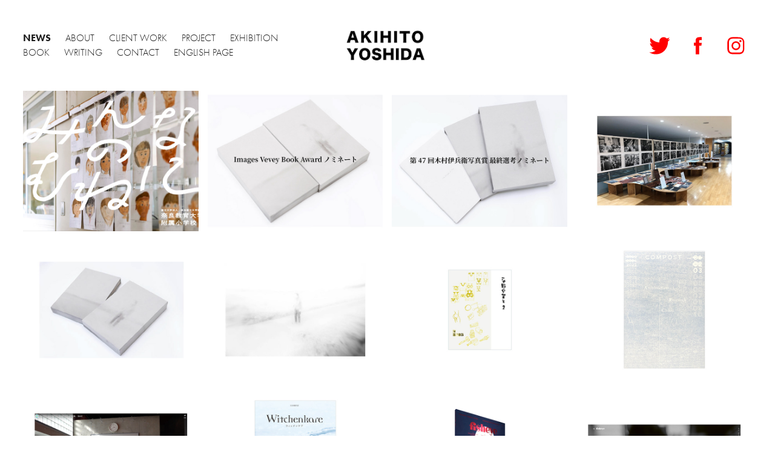

--- FILE ---
content_type: text/html; charset=utf-8
request_url: https://akihito-yoshida-jp.myportfolio.com/news
body_size: 9890
content:
<!DOCTYPE HTML>
<html lang="en-US">
<head>
  <meta charset="UTF-8" />
  <meta name="viewport" content="width=device-width, initial-scale=1" />
      <meta name="description"  content="写真家・吉田亮人" />
      <meta name="twitter:card"  content="summary_large_image" />
      <meta name="twitter:site"  content="@AdobePortfolio" />
      <meta  property="og:title" content="Akihito Yoshida" />
      <meta  property="og:description" content="写真家・吉田亮人" />
      <meta  property="og:image" content="https://cdn.myportfolio.com/7f7afb95-9fc9-4b36-a329-f64f93907aaf/5f004f22-efb6-427e-986a-755cc18f7994_rwc_85x0x1342x1074x1342.jpg?h=eb67e3be9f29590b5cc365749054efea" />
      <link rel="icon" href="[data-uri]"  />
      <link rel="stylesheet" href="/dist/css/main.css" type="text/css" />
      <link rel="stylesheet" href="https://cdn.myportfolio.com/7f7afb95-9fc9-4b36-a329-f64f93907aaf/d0b57298c9a30d38a2414751fa036eb51680589190.css?h=bb607186eb69591fe8e63442165c2329" type="text/css" />
    <link rel="canonical" href="https://akihito-yoshida-jp.myportfolio.com/news" />
      <title>Akihito Yoshida</title>
    <script type="text/javascript" src="//use.typekit.net/ik/[base64].js?cb=35f77bfb8b50944859ea3d3804e7194e7a3173fb" async onload="
    try {
      window.Typekit.load();
    } catch (e) {
      console.warn('Typekit not loaded.');
    }
    "></script>
</head>
  <body class="transition-enabled">  <div class='page-background-video page-background-video-with-panel'>
  </div>
  <div class="js-responsive-nav">
    <div class="responsive-nav has-social">
      <div class="close-responsive-click-area js-close-responsive-nav">
        <div class="close-responsive-button"></div>
      </div>
          <nav class="nav-container" data-hover-hint="nav" data-hover-hint-placement="bottom-start">
                <div class="gallery-title"><a href="/news" class="active">NEWS</a></div>
      <div class="page-title">
        <a href="/about" >ABOUT</a>
      </div>
                <div class="gallery-title"><a href="/work" >CLIENT WORK</a></div>
                <div class="gallery-title"><a href="/project" >PROJECT</a></div>
                <div class="gallery-title"><a href="/exhibition" >EXHIBITION</a></div>
                <div class="gallery-title"><a href="/book" >BOOK</a></div>
                <div class="gallery-title"><a href="/writing" >WRITING</a></div>
      <div class="page-title">
        <a href="/contact" >CONTACT</a>
      </div>
      <div class="link-title">
        <a href="https://portfolio.adobe.com/d8477a5f-4cca-4173-8ce6-db6b17880cac/editor/news">English Page</a>
      </div>
          </nav>
        <div class="social pf-nav-social" data-context="theme.nav" data-hover-hint="navSocialIcons" data-hover-hint-placement="bottom-start">
          <ul>
                  <li>
                    <a href="https://twitter.com/YoshidaAkihito" target="_blank">
                      <svg xmlns="http://www.w3.org/2000/svg" xmlns:xlink="http://www.w3.org/1999/xlink" version="1.1" viewBox="0 0 30 24" xml:space="preserve" class="icon"><path d="M24.71 5.89C24 6.2 23.2 6.4 22.4 6.53c0.82-0.5 1.45-1.29 1.75-2.23c-0.77 0.46-1.62 0.8-2.53 1 C20.92 4.5 19.9 4 18.7 4c-2.2 0-3.99 1.81-3.99 4.04c0 0.3 0 0.6 0.1 0.92C11.54 8.8 8.6 7.2 6.6 4.7 C6.3 5.3 6.1 6 6.1 6.77c0 1.4 0.7 2.6 1.8 3.36c-0.65-0.02-1.27-0.2-1.81-0.51c0 0 0 0 0 0.1 c0 2 1.4 3.6 3.2 3.96c-0.34 0.09-0.69 0.14-1.05 0.14c-0.26 0-0.51-0.03-0.75-0.07c0.51 1.6 2 2.8 3.7 2.8 c-1.36 1.08-3.08 1.73-4.95 1.73c-0.32 0-0.64-0.02-0.95-0.06C7.05 19.3 9.1 20 11.4 20c7.33 0 11.34-6.15 11.34-11.49 c0-0.18 0-0.35-0.01-0.52C23.5 7.4 24.2 6.7 24.7 5.89z"/></svg>
                    </a>
                  </li>
                  <li>
                    <a href="https://www.facebook.com/akihito.yoshida.39" target="_blank">
                      <svg xmlns="http://www.w3.org/2000/svg" xmlns:xlink="http://www.w3.org/1999/xlink" version="1.1" x="0px" y="0px" viewBox="0 0 30 24" xml:space="preserve" class="icon"><path d="M16.21 20h-3.26v-8h-1.63V9.24h1.63V7.59c0-2.25 0.92-3.59 3.53-3.59h2.17v2.76H17.3 c-1.02 0-1.08 0.39-1.08 1.11l0 1.38h2.46L18.38 12h-2.17V20z"/></svg>
                    </a>
                  </li>
                  <li>
                    <a href="https://www.instagram.com/yoshidaakihito" target="_blank">
                      <svg version="1.1" id="Layer_1" xmlns="http://www.w3.org/2000/svg" xmlns:xlink="http://www.w3.org/1999/xlink" viewBox="0 0 30 24" style="enable-background:new 0 0 30 24;" xml:space="preserve" class="icon">
                      <g>
                        <path d="M15,5.4c2.1,0,2.4,0,3.2,0c0.8,0,1.2,0.2,1.5,0.3c0.4,0.1,0.6,0.3,0.9,0.6c0.3,0.3,0.5,0.5,0.6,0.9
                          c0.1,0.3,0.2,0.7,0.3,1.5c0,0.8,0,1.1,0,3.2s0,2.4,0,3.2c0,0.8-0.2,1.2-0.3,1.5c-0.1,0.4-0.3,0.6-0.6,0.9c-0.3,0.3-0.5,0.5-0.9,0.6
                          c-0.3,0.1-0.7,0.2-1.5,0.3c-0.8,0-1.1,0-3.2,0s-2.4,0-3.2,0c-0.8,0-1.2-0.2-1.5-0.3c-0.4-0.1-0.6-0.3-0.9-0.6
                          c-0.3-0.3-0.5-0.5-0.6-0.9c-0.1-0.3-0.2-0.7-0.3-1.5c0-0.8,0-1.1,0-3.2s0-2.4,0-3.2c0-0.8,0.2-1.2,0.3-1.5c0.1-0.4,0.3-0.6,0.6-0.9
                          c0.3-0.3,0.5-0.5,0.9-0.6c0.3-0.1,0.7-0.2,1.5-0.3C12.6,5.4,12.9,5.4,15,5.4 M15,4c-2.2,0-2.4,0-3.3,0c-0.9,0-1.4,0.2-1.9,0.4
                          c-0.5,0.2-1,0.5-1.4,0.9C7.9,5.8,7.6,6.2,7.4,6.8C7.2,7.3,7.1,7.9,7,8.7C7,9.6,7,9.8,7,12s0,2.4,0,3.3c0,0.9,0.2,1.4,0.4,1.9
                          c0.2,0.5,0.5,1,0.9,1.4c0.4,0.4,0.9,0.7,1.4,0.9c0.5,0.2,1.1,0.3,1.9,0.4c0.9,0,1.1,0,3.3,0s2.4,0,3.3,0c0.9,0,1.4-0.2,1.9-0.4
                          c0.5-0.2,1-0.5,1.4-0.9c0.4-0.4,0.7-0.9,0.9-1.4c0.2-0.5,0.3-1.1,0.4-1.9c0-0.9,0-1.1,0-3.3s0-2.4,0-3.3c0-0.9-0.2-1.4-0.4-1.9
                          c-0.2-0.5-0.5-1-0.9-1.4c-0.4-0.4-0.9-0.7-1.4-0.9c-0.5-0.2-1.1-0.3-1.9-0.4C17.4,4,17.2,4,15,4L15,4L15,4z"/>
                        <path d="M15,7.9c-2.3,0-4.1,1.8-4.1,4.1s1.8,4.1,4.1,4.1s4.1-1.8,4.1-4.1S17.3,7.9,15,7.9L15,7.9z M15,14.7c-1.5,0-2.7-1.2-2.7-2.7
                          c0-1.5,1.2-2.7,2.7-2.7s2.7,1.2,2.7,2.7C17.7,13.5,16.5,14.7,15,14.7L15,14.7z"/>
                        <path d="M20.2,7.7c0,0.5-0.4,1-1,1s-1-0.4-1-1s0.4-1,1-1S20.2,7.2,20.2,7.7L20.2,7.7z"/>
                      </g>
                      </svg>
                    </a>
                  </li>
          </ul>
        </div>
    </div>
  </div>
    <header class="site-header js-site-header " data-context="theme.nav" data-hover-hint="nav" data-hover-hint-placement="top-start">
        <nav class="nav-container" data-hover-hint="nav" data-hover-hint-placement="bottom-start">
                <div class="gallery-title"><a href="/news" class="active">NEWS</a></div>
      <div class="page-title">
        <a href="/about" >ABOUT</a>
      </div>
                <div class="gallery-title"><a href="/work" >CLIENT WORK</a></div>
                <div class="gallery-title"><a href="/project" >PROJECT</a></div>
                <div class="gallery-title"><a href="/exhibition" >EXHIBITION</a></div>
                <div class="gallery-title"><a href="/book" >BOOK</a></div>
                <div class="gallery-title"><a href="/writing" >WRITING</a></div>
      <div class="page-title">
        <a href="/contact" >CONTACT</a>
      </div>
      <div class="link-title">
        <a href="https://portfolio.adobe.com/d8477a5f-4cca-4173-8ce6-db6b17880cac/editor/news">English Page</a>
      </div>
        </nav>
        <div class="logo-wrap" data-context="theme.logo.header" data-hover-hint="logo" data-hover-hint-placement="bottom-start">
          <div class="logo e2e-site-logo-text logo-image  ">
    <a href="/news" class="image-normal image-link">
      <img src="https://cdn.myportfolio.com/7f7afb95-9fc9-4b36-a329-f64f93907aaf/ef022c41-7913-48ba-ac83-aecc6894cf4b_rwc_0x0x2642x2613x4096.jpg?h=370ef9207dbf56bb1913f9e37564a5bf" alt="AKIHITO YOSHIDA">
    </a>
          </div>
        </div>
        <div class="social pf-nav-social" data-context="theme.nav" data-hover-hint="navSocialIcons" data-hover-hint-placement="bottom-start">
          <ul>
                  <li>
                    <a href="https://twitter.com/YoshidaAkihito" target="_blank">
                      <svg xmlns="http://www.w3.org/2000/svg" xmlns:xlink="http://www.w3.org/1999/xlink" version="1.1" viewBox="0 0 30 24" xml:space="preserve" class="icon"><path d="M24.71 5.89C24 6.2 23.2 6.4 22.4 6.53c0.82-0.5 1.45-1.29 1.75-2.23c-0.77 0.46-1.62 0.8-2.53 1 C20.92 4.5 19.9 4 18.7 4c-2.2 0-3.99 1.81-3.99 4.04c0 0.3 0 0.6 0.1 0.92C11.54 8.8 8.6 7.2 6.6 4.7 C6.3 5.3 6.1 6 6.1 6.77c0 1.4 0.7 2.6 1.8 3.36c-0.65-0.02-1.27-0.2-1.81-0.51c0 0 0 0 0 0.1 c0 2 1.4 3.6 3.2 3.96c-0.34 0.09-0.69 0.14-1.05 0.14c-0.26 0-0.51-0.03-0.75-0.07c0.51 1.6 2 2.8 3.7 2.8 c-1.36 1.08-3.08 1.73-4.95 1.73c-0.32 0-0.64-0.02-0.95-0.06C7.05 19.3 9.1 20 11.4 20c7.33 0 11.34-6.15 11.34-11.49 c0-0.18 0-0.35-0.01-0.52C23.5 7.4 24.2 6.7 24.7 5.89z"/></svg>
                    </a>
                  </li>
                  <li>
                    <a href="https://www.facebook.com/akihito.yoshida.39" target="_blank">
                      <svg xmlns="http://www.w3.org/2000/svg" xmlns:xlink="http://www.w3.org/1999/xlink" version="1.1" x="0px" y="0px" viewBox="0 0 30 24" xml:space="preserve" class="icon"><path d="M16.21 20h-3.26v-8h-1.63V9.24h1.63V7.59c0-2.25 0.92-3.59 3.53-3.59h2.17v2.76H17.3 c-1.02 0-1.08 0.39-1.08 1.11l0 1.38h2.46L18.38 12h-2.17V20z"/></svg>
                    </a>
                  </li>
                  <li>
                    <a href="https://www.instagram.com/yoshidaakihito" target="_blank">
                      <svg version="1.1" id="Layer_1" xmlns="http://www.w3.org/2000/svg" xmlns:xlink="http://www.w3.org/1999/xlink" viewBox="0 0 30 24" style="enable-background:new 0 0 30 24;" xml:space="preserve" class="icon">
                      <g>
                        <path d="M15,5.4c2.1,0,2.4,0,3.2,0c0.8,0,1.2,0.2,1.5,0.3c0.4,0.1,0.6,0.3,0.9,0.6c0.3,0.3,0.5,0.5,0.6,0.9
                          c0.1,0.3,0.2,0.7,0.3,1.5c0,0.8,0,1.1,0,3.2s0,2.4,0,3.2c0,0.8-0.2,1.2-0.3,1.5c-0.1,0.4-0.3,0.6-0.6,0.9c-0.3,0.3-0.5,0.5-0.9,0.6
                          c-0.3,0.1-0.7,0.2-1.5,0.3c-0.8,0-1.1,0-3.2,0s-2.4,0-3.2,0c-0.8,0-1.2-0.2-1.5-0.3c-0.4-0.1-0.6-0.3-0.9-0.6
                          c-0.3-0.3-0.5-0.5-0.6-0.9c-0.1-0.3-0.2-0.7-0.3-1.5c0-0.8,0-1.1,0-3.2s0-2.4,0-3.2c0-0.8,0.2-1.2,0.3-1.5c0.1-0.4,0.3-0.6,0.6-0.9
                          c0.3-0.3,0.5-0.5,0.9-0.6c0.3-0.1,0.7-0.2,1.5-0.3C12.6,5.4,12.9,5.4,15,5.4 M15,4c-2.2,0-2.4,0-3.3,0c-0.9,0-1.4,0.2-1.9,0.4
                          c-0.5,0.2-1,0.5-1.4,0.9C7.9,5.8,7.6,6.2,7.4,6.8C7.2,7.3,7.1,7.9,7,8.7C7,9.6,7,9.8,7,12s0,2.4,0,3.3c0,0.9,0.2,1.4,0.4,1.9
                          c0.2,0.5,0.5,1,0.9,1.4c0.4,0.4,0.9,0.7,1.4,0.9c0.5,0.2,1.1,0.3,1.9,0.4c0.9,0,1.1,0,3.3,0s2.4,0,3.3,0c0.9,0,1.4-0.2,1.9-0.4
                          c0.5-0.2,1-0.5,1.4-0.9c0.4-0.4,0.7-0.9,0.9-1.4c0.2-0.5,0.3-1.1,0.4-1.9c0-0.9,0-1.1,0-3.3s0-2.4,0-3.3c0-0.9-0.2-1.4-0.4-1.9
                          c-0.2-0.5-0.5-1-0.9-1.4c-0.4-0.4-0.9-0.7-1.4-0.9c-0.5-0.2-1.1-0.3-1.9-0.4C17.4,4,17.2,4,15,4L15,4L15,4z"/>
                        <path d="M15,7.9c-2.3,0-4.1,1.8-4.1,4.1s1.8,4.1,4.1,4.1s4.1-1.8,4.1-4.1S17.3,7.9,15,7.9L15,7.9z M15,14.7c-1.5,0-2.7-1.2-2.7-2.7
                          c0-1.5,1.2-2.7,2.7-2.7s2.7,1.2,2.7,2.7C17.7,13.5,16.5,14.7,15,14.7L15,14.7z"/>
                        <path d="M20.2,7.7c0,0.5-0.4,1-1,1s-1-0.4-1-1s0.4-1,1-1S20.2,7.2,20.2,7.7L20.2,7.7z"/>
                      </g>
                      </svg>
                    </a>
                  </li>
          </ul>
        </div>
        <div class="hamburger-click-area js-hamburger">
          <div class="hamburger">
            <i></i>
            <i></i>
            <i></i>
          </div>
        </div>
    </header>
    <div class="header-placeholder"></div>
  <div class="site-wrap cfix js-site-wrap">
    <div class="site-container">
      <div class="site-content e2e-site-content">
        <main>
          <section class="project-covers" data-context="page.gallery.covers">
          <a class="project-cover js-project-cover-touch hold-space" href="/images-vevey-book-award" data-context="pages" data-identity="id:p642bbb6103d679806af21b469ff00c55689885021d45258f6b086" data-hover-hint="galleryPageCover" data-hover-hint-id="p642bbb6103d679806af21b469ff00c55689885021d45258f6b086">
            <div class="cover-content-container">
              <div class="cover-image-wrap">
                <div class="cover-image">
                    <div class="cover cover-normal">

            <img
              class="cover__img js-lazy"
              src="https://cdn.myportfolio.com/7f7afb95-9fc9-4b36-a329-f64f93907aaf/5f004f22-efb6-427e-986a-755cc18f7994_rwc_85x0x1342x1074x32.jpg?h=8b7471ba737bfd4d85d47fdee40566a7"
              data-src="https://cdn.myportfolio.com/7f7afb95-9fc9-4b36-a329-f64f93907aaf/5f004f22-efb6-427e-986a-755cc18f7994_rwc_85x0x1342x1074x1342.jpg?h=eb67e3be9f29590b5cc365749054efea"
              data-srcset="https://cdn.myportfolio.com/7f7afb95-9fc9-4b36-a329-f64f93907aaf/5f004f22-efb6-427e-986a-755cc18f7994_rwc_85x0x1342x1074x640.jpg?h=c3eebe9be2f1b89aca26cda35e237318 640w, https://cdn.myportfolio.com/7f7afb95-9fc9-4b36-a329-f64f93907aaf/5f004f22-efb6-427e-986a-755cc18f7994_rwc_85x0x1342x1074x1280.jpg?h=c90c8580d38d14a84b19ec77dec0ca2f 1280w, https://cdn.myportfolio.com/7f7afb95-9fc9-4b36-a329-f64f93907aaf/5f004f22-efb6-427e-986a-755cc18f7994_rwc_85x0x1342x1074x1366.jpg?h=a4bc59e2c1d1cc7d73ff14eacf58f0cb 1366w, https://cdn.myportfolio.com/7f7afb95-9fc9-4b36-a329-f64f93907aaf/5f004f22-efb6-427e-986a-755cc18f7994_rwc_85x0x1342x1074x1342.jpg?h=eb67e3be9f29590b5cc365749054efea 1920w, https://cdn.myportfolio.com/7f7afb95-9fc9-4b36-a329-f64f93907aaf/5f004f22-efb6-427e-986a-755cc18f7994_rwc_85x0x1342x1074x1342.jpg?h=eb67e3be9f29590b5cc365749054efea 2560w, https://cdn.myportfolio.com/7f7afb95-9fc9-4b36-a329-f64f93907aaf/5f004f22-efb6-427e-986a-755cc18f7994_rwc_85x0x1342x1074x1342.jpg?h=eb67e3be9f29590b5cc365749054efea 5120w"
              data-sizes="(max-width: 540px) 100vw, (max-width: 768px) 50vw, calc(100vw / 4)"
            >
                              </div>
                </div>
              </div>
              <div class="details-wrap">
                <div class="details">
                  <div class="details-inner">
                      <div class="title preserve-whitespace">奈良教育大学付属小学校パンフレット</div>
                      <div class="description">2023年4月2日</div>
                  </div>
                </div>
              </div>
            </div>
          </a>
          <a class="project-cover js-project-cover-touch hold-space" href="/47" data-context="pages" data-identity="id:p642bb54a7fcb9029e7bc84a48a936cab3a94632864806fc284802" data-hover-hint="galleryPageCover" data-hover-hint-id="p642bb54a7fcb9029e7bc84a48a936cab3a94632864806fc284802">
            <div class="cover-content-container">
              <div class="cover-image-wrap">
                <div class="cover-image">
                    <div class="cover cover-normal">

            <img
              class="cover__img js-lazy"
              src="https://cdn.myportfolio.com/7f7afb95-9fc9-4b36-a329-f64f93907aaf/28d05ee7-df9d-48e6-ab24-b94d4c36e092_rwc_49x0x1562x1250x32.jpg?h=9b4faddd8f8c7508bc6c738bc330a92c"
              data-src="https://cdn.myportfolio.com/7f7afb95-9fc9-4b36-a329-f64f93907aaf/28d05ee7-df9d-48e6-ab24-b94d4c36e092_rwc_49x0x1562x1250x1562.jpg?h=d27bef6116bf36df892ba143f838c0e1"
              data-srcset="https://cdn.myportfolio.com/7f7afb95-9fc9-4b36-a329-f64f93907aaf/28d05ee7-df9d-48e6-ab24-b94d4c36e092_rwc_49x0x1562x1250x640.jpg?h=7cd023450307af65568b9828664df186 640w, https://cdn.myportfolio.com/7f7afb95-9fc9-4b36-a329-f64f93907aaf/28d05ee7-df9d-48e6-ab24-b94d4c36e092_rwc_49x0x1562x1250x1280.jpg?h=06f44ceb4569c210023631b4d0dbd946 1280w, https://cdn.myportfolio.com/7f7afb95-9fc9-4b36-a329-f64f93907aaf/28d05ee7-df9d-48e6-ab24-b94d4c36e092_rwc_49x0x1562x1250x1366.jpg?h=ac4bdb33e48d458dacb5058b6f38148a 1366w, https://cdn.myportfolio.com/7f7afb95-9fc9-4b36-a329-f64f93907aaf/28d05ee7-df9d-48e6-ab24-b94d4c36e092_rwc_49x0x1562x1250x1562.jpg?h=d27bef6116bf36df892ba143f838c0e1 1920w, https://cdn.myportfolio.com/7f7afb95-9fc9-4b36-a329-f64f93907aaf/28d05ee7-df9d-48e6-ab24-b94d4c36e092_rwc_49x0x1562x1250x1562.jpg?h=d27bef6116bf36df892ba143f838c0e1 2560w, https://cdn.myportfolio.com/7f7afb95-9fc9-4b36-a329-f64f93907aaf/28d05ee7-df9d-48e6-ab24-b94d4c36e092_rwc_49x0x1562x1250x1562.jpg?h=d27bef6116bf36df892ba143f838c0e1 5120w"
              data-sizes="(max-width: 540px) 100vw, (max-width: 768px) 50vw, calc(100vw / 4)"
            >
                              </div>
                </div>
              </div>
              <div class="details-wrap">
                <div class="details">
                  <div class="details-inner">
                      <div class="title preserve-whitespace">Images Vevey Book Award ノミネート</div>
                      <div class="description">2023年3月23日</div>
                  </div>
                </div>
              </div>
            </div>
          </a>
          <a class="project-cover js-project-cover-touch hold-space" href="/the-dialogue-of-two-3" data-context="pages" data-identity="id:p63eafec9d2ef90f39bfdba9ba3082fc8e15ec945b7f485999e099" data-hover-hint="galleryPageCover" data-hover-hint-id="p63eafec9d2ef90f39bfdba9ba3082fc8e15ec945b7f485999e099">
            <div class="cover-content-container">
              <div class="cover-image-wrap">
                <div class="cover-image">
                    <div class="cover cover-normal">

            <img
              class="cover__img js-lazy"
              src="https://cdn.myportfolio.com/7f7afb95-9fc9-4b36-a329-f64f93907aaf/9396c57a-db58-4443-9780-11d3b3bd3e50_rwc_49x0x1562x1250x32.jpg?h=bf3736f96a826b4b4e1444a504ee06aa"
              data-src="https://cdn.myportfolio.com/7f7afb95-9fc9-4b36-a329-f64f93907aaf/9396c57a-db58-4443-9780-11d3b3bd3e50_rwc_49x0x1562x1250x1562.jpg?h=3b774b36309168f0a16a1d5492a91580"
              data-srcset="https://cdn.myportfolio.com/7f7afb95-9fc9-4b36-a329-f64f93907aaf/9396c57a-db58-4443-9780-11d3b3bd3e50_rwc_49x0x1562x1250x640.jpg?h=c7c1269d4cede26468e36d58979d5bb3 640w, https://cdn.myportfolio.com/7f7afb95-9fc9-4b36-a329-f64f93907aaf/9396c57a-db58-4443-9780-11d3b3bd3e50_rwc_49x0x1562x1250x1280.jpg?h=1fc9efadd12f60bd628830547169ca4b 1280w, https://cdn.myportfolio.com/7f7afb95-9fc9-4b36-a329-f64f93907aaf/9396c57a-db58-4443-9780-11d3b3bd3e50_rwc_49x0x1562x1250x1366.jpg?h=38016f5d8b6c8be5d06f9190b74f51f3 1366w, https://cdn.myportfolio.com/7f7afb95-9fc9-4b36-a329-f64f93907aaf/9396c57a-db58-4443-9780-11d3b3bd3e50_rwc_49x0x1562x1250x1562.jpg?h=3b774b36309168f0a16a1d5492a91580 1920w, https://cdn.myportfolio.com/7f7afb95-9fc9-4b36-a329-f64f93907aaf/9396c57a-db58-4443-9780-11d3b3bd3e50_rwc_49x0x1562x1250x1562.jpg?h=3b774b36309168f0a16a1d5492a91580 2560w, https://cdn.myportfolio.com/7f7afb95-9fc9-4b36-a329-f64f93907aaf/9396c57a-db58-4443-9780-11d3b3bd3e50_rwc_49x0x1562x1250x1562.jpg?h=3b774b36309168f0a16a1d5492a91580 5120w"
              data-sizes="(max-width: 540px) 100vw, (max-width: 768px) 50vw, calc(100vw / 4)"
            >
                              </div>
                </div>
              </div>
              <div class="details-wrap">
                <div class="details">
                  <div class="details-inner">
                      <div class="title preserve-whitespace">第47回木村伊兵衛賞ノミネート</div>
                      <div class="description">2023年2月9日</div>
                  </div>
                </div>
              </div>
            </div>
          </a>
          <a class="project-cover js-project-cover-touch hold-space" href="/the-dialogue-of-two" data-context="pages" data-identity="id:p63e33f0f0cf86b5c64640f79b7ac27fe7d5fd573b57331f3ccc3c" data-hover-hint="galleryPageCover" data-hover-hint-id="p63e33f0f0cf86b5c64640f79b7ac27fe7d5fd573b57331f3ccc3c">
            <div class="cover-content-container">
              <div class="cover-image-wrap">
                <div class="cover-image">
                    <div class="cover cover-normal">

            <img
              class="cover__img js-lazy"
              src="https://cdn.myportfolio.com/7f7afb95-9fc9-4b36-a329-f64f93907aaf/0418139c-5b11-4f10-9d4a-590446ba1856_rwc_288x150x2760x2208x32.jpg?h=395fe63bb1391232e20b97812edc2c3f"
              data-src="https://cdn.myportfolio.com/7f7afb95-9fc9-4b36-a329-f64f93907aaf/0418139c-5b11-4f10-9d4a-590446ba1856_rwc_288x150x2760x2208x2760.jpg?h=f04c0f1e37d6791597c8135a8ca5aa80"
              data-srcset="https://cdn.myportfolio.com/7f7afb95-9fc9-4b36-a329-f64f93907aaf/0418139c-5b11-4f10-9d4a-590446ba1856_rwc_288x150x2760x2208x640.jpg?h=cee446463599b3f7182354a41e8bc5a5 640w, https://cdn.myportfolio.com/7f7afb95-9fc9-4b36-a329-f64f93907aaf/0418139c-5b11-4f10-9d4a-590446ba1856_rwc_288x150x2760x2208x1280.jpg?h=ab0d233afdd677d354cefe1a359a5adb 1280w, https://cdn.myportfolio.com/7f7afb95-9fc9-4b36-a329-f64f93907aaf/0418139c-5b11-4f10-9d4a-590446ba1856_rwc_288x150x2760x2208x1366.jpg?h=cbcf16f00e8f3b832c066fb4f00d835c 1366w, https://cdn.myportfolio.com/7f7afb95-9fc9-4b36-a329-f64f93907aaf/0418139c-5b11-4f10-9d4a-590446ba1856_rwc_288x150x2760x2208x1920.jpg?h=74ec7cf9eb8c28dc44804ca85b09a522 1920w, https://cdn.myportfolio.com/7f7afb95-9fc9-4b36-a329-f64f93907aaf/0418139c-5b11-4f10-9d4a-590446ba1856_rwc_288x150x2760x2208x2560.jpg?h=22c0e4c9bebb0409cc6dce2a625621dc 2560w, https://cdn.myportfolio.com/7f7afb95-9fc9-4b36-a329-f64f93907aaf/0418139c-5b11-4f10-9d4a-590446ba1856_rwc_288x150x2760x2208x2760.jpg?h=f04c0f1e37d6791597c8135a8ca5aa80 5120w"
              data-sizes="(max-width: 540px) 100vw, (max-width: 768px) 50vw, calc(100vw / 4)"
            >
                              </div>
                </div>
              </div>
              <div class="details-wrap">
                <div class="details">
                  <div class="details-inner">
                      <div class="title preserve-whitespace">「本をつくるVol.2写真家吉田亮人編」</div>
                      <div class="description">2023年2月7日</div>
                  </div>
                </div>
              </div>
            </div>
          </a>
          <a class="project-cover js-project-cover-touch hold-space" href="/the-dialogue-of-two-2" data-context="pages" data-identity="id:p63e33c8d9a0c9865f57a5e879cb6c75ef1308ac391b0a78c8ede3" data-hover-hint="galleryPageCover" data-hover-hint-id="p63e33c8d9a0c9865f57a5e879cb6c75ef1308ac391b0a78c8ede3">
            <div class="cover-content-container">
              <div class="cover-image-wrap">
                <div class="cover-image">
                    <div class="cover cover-normal">

            <img
              class="cover__img js-lazy"
              src="https://cdn.myportfolio.com/7f7afb95-9fc9-4b36-a329-f64f93907aaf/53f007f1-a386-41c5-9496-62e5afe63191_rwc_119x71x824x659x32.jpg?h=fee468177dc5c01e473fc885a655f0f9"
              data-src="https://cdn.myportfolio.com/7f7afb95-9fc9-4b36-a329-f64f93907aaf/53f007f1-a386-41c5-9496-62e5afe63191_rwc_119x71x824x659x824.jpg?h=23a2014f9fc4d2e5b426d2b277c9b3e8"
              data-srcset="https://cdn.myportfolio.com/7f7afb95-9fc9-4b36-a329-f64f93907aaf/53f007f1-a386-41c5-9496-62e5afe63191_rwc_119x71x824x659x640.jpg?h=2e3c0dc1648174662436cede738db3d6 640w, https://cdn.myportfolio.com/7f7afb95-9fc9-4b36-a329-f64f93907aaf/53f007f1-a386-41c5-9496-62e5afe63191_rwc_119x71x824x659x824.jpg?h=23a2014f9fc4d2e5b426d2b277c9b3e8 1280w, https://cdn.myportfolio.com/7f7afb95-9fc9-4b36-a329-f64f93907aaf/53f007f1-a386-41c5-9496-62e5afe63191_rwc_119x71x824x659x824.jpg?h=23a2014f9fc4d2e5b426d2b277c9b3e8 1366w, https://cdn.myportfolio.com/7f7afb95-9fc9-4b36-a329-f64f93907aaf/53f007f1-a386-41c5-9496-62e5afe63191_rwc_119x71x824x659x824.jpg?h=23a2014f9fc4d2e5b426d2b277c9b3e8 1920w, https://cdn.myportfolio.com/7f7afb95-9fc9-4b36-a329-f64f93907aaf/53f007f1-a386-41c5-9496-62e5afe63191_rwc_119x71x824x659x824.jpg?h=23a2014f9fc4d2e5b426d2b277c9b3e8 2560w, https://cdn.myportfolio.com/7f7afb95-9fc9-4b36-a329-f64f93907aaf/53f007f1-a386-41c5-9496-62e5afe63191_rwc_119x71x824x659x824.jpg?h=23a2014f9fc4d2e5b426d2b277c9b3e8 5120w"
              data-sizes="(max-width: 540px) 100vw, (max-width: 768px) 50vw, calc(100vw / 4)"
            >
                              </div>
                </div>
              </div>
              <div class="details-wrap">
                <div class="details">
                  <div class="details-inner">
                      <div class="title preserve-whitespace">写真集 The Dialogue of Two 刊行</div>
                      <div class="description">2022年11月18日</div>
                  </div>
                </div>
              </div>
            </div>
          </a>
          <a class="project-cover js-project-cover-touch hold-space" href="/published-horo-books" data-context="pages" data-identity="id:p6351e1dd3be2b643179a025157b815aa367d143cbcd00cd17a7b9" data-hover-hint="galleryPageCover" data-hover-hint-id="p6351e1dd3be2b643179a025157b815aa367d143cbcd00cd17a7b9">
            <div class="cover-content-container">
              <div class="cover-image-wrap">
                <div class="cover-image">
                    <div class="cover cover-normal">

            <img
              class="cover__img js-lazy"
              src="https://cdn.myportfolio.com/7f7afb95-9fc9-4b36-a329-f64f93907aaf/083a4841-ce5b-4e74-872f-312e36a50ec9_rwc_348x238x970x776x32.jpg?h=2be450fa12efbfe9ea41f959f6f2118d"
              data-src="https://cdn.myportfolio.com/7f7afb95-9fc9-4b36-a329-f64f93907aaf/083a4841-ce5b-4e74-872f-312e36a50ec9_rwc_348x238x970x776x970.jpg?h=a8ef1aa8575f31778a54607b0d0240ad"
              data-srcset="https://cdn.myportfolio.com/7f7afb95-9fc9-4b36-a329-f64f93907aaf/083a4841-ce5b-4e74-872f-312e36a50ec9_rwc_348x238x970x776x640.jpg?h=d574dd7dc625ffed3a7f97f5927129b9 640w, https://cdn.myportfolio.com/7f7afb95-9fc9-4b36-a329-f64f93907aaf/083a4841-ce5b-4e74-872f-312e36a50ec9_rwc_348x238x970x776x1280.jpg?h=2e08a9723294790dc0bbc2f2f69c20e2 1280w, https://cdn.myportfolio.com/7f7afb95-9fc9-4b36-a329-f64f93907aaf/083a4841-ce5b-4e74-872f-312e36a50ec9_rwc_348x238x970x776x1366.jpg?h=6d7a501177c9dfd36fb76054e0609771 1366w, https://cdn.myportfolio.com/7f7afb95-9fc9-4b36-a329-f64f93907aaf/083a4841-ce5b-4e74-872f-312e36a50ec9_rwc_348x238x970x776x970.jpg?h=a8ef1aa8575f31778a54607b0d0240ad 1920w, https://cdn.myportfolio.com/7f7afb95-9fc9-4b36-a329-f64f93907aaf/083a4841-ce5b-4e74-872f-312e36a50ec9_rwc_348x238x970x776x970.jpg?h=a8ef1aa8575f31778a54607b0d0240ad 2560w, https://cdn.myportfolio.com/7f7afb95-9fc9-4b36-a329-f64f93907aaf/083a4841-ce5b-4e74-872f-312e36a50ec9_rwc_348x238x970x776x970.jpg?h=a8ef1aa8575f31778a54607b0d0240ad 5120w"
              data-sizes="(max-width: 540px) 100vw, (max-width: 768px) 50vw, calc(100vw / 4)"
            >
                              </div>
                </div>
              </div>
              <div class="details-wrap">
                <div class="details">
                  <div class="details-inner">
                      <div class="title preserve-whitespace">個展「The Dialogue of Two」</div>
                      <div class="description">2022年10月21日</div>
                  </div>
                </div>
              </div>
            </div>
          </a>
          <a class="project-cover js-project-cover-touch hold-space" href="/compostvol3" data-context="pages" data-identity="id:p6282ea906daae6e06afe7c5e8799a32ad08a9a5ebc99e89828cdc" data-hover-hint="galleryPageCover" data-hover-hint-id="p6282ea906daae6e06afe7c5e8799a32ad08a9a5ebc99e89828cdc">
            <div class="cover-content-container">
              <div class="cover-image-wrap">
                <div class="cover-image">
                    <div class="cover cover-normal">

            <img
              class="cover__img js-lazy"
              src="https://cdn.myportfolio.com/7f7afb95-9fc9-4b36-a329-f64f93907aaf/9051acb4-c1aa-4ac7-acdb-b385664e3933_rwc_0x0x1041x833x32.jpg?h=723798b607cca0821c31a84a0eac8cb3"
              data-src="https://cdn.myportfolio.com/7f7afb95-9fc9-4b36-a329-f64f93907aaf/9051acb4-c1aa-4ac7-acdb-b385664e3933_rwc_0x0x1041x833x1041.jpg?h=7b050beca4ad44d1103c24c005c0885e"
              data-srcset="https://cdn.myportfolio.com/7f7afb95-9fc9-4b36-a329-f64f93907aaf/9051acb4-c1aa-4ac7-acdb-b385664e3933_rwc_0x0x1041x833x640.jpg?h=df288073744d17b6b692f3360dc33d9a 640w, https://cdn.myportfolio.com/7f7afb95-9fc9-4b36-a329-f64f93907aaf/9051acb4-c1aa-4ac7-acdb-b385664e3933_rwc_0x0x1041x833x1041.jpg?h=7b050beca4ad44d1103c24c005c0885e 1280w, https://cdn.myportfolio.com/7f7afb95-9fc9-4b36-a329-f64f93907aaf/9051acb4-c1aa-4ac7-acdb-b385664e3933_rwc_0x0x1041x833x1041.jpg?h=7b050beca4ad44d1103c24c005c0885e 1366w, https://cdn.myportfolio.com/7f7afb95-9fc9-4b36-a329-f64f93907aaf/9051acb4-c1aa-4ac7-acdb-b385664e3933_rwc_0x0x1041x833x1041.jpg?h=7b050beca4ad44d1103c24c005c0885e 1920w, https://cdn.myportfolio.com/7f7afb95-9fc9-4b36-a329-f64f93907aaf/9051acb4-c1aa-4ac7-acdb-b385664e3933_rwc_0x0x1041x833x1041.jpg?h=7b050beca4ad44d1103c24c005c0885e 2560w, https://cdn.myportfolio.com/7f7afb95-9fc9-4b36-a329-f64f93907aaf/9051acb4-c1aa-4ac7-acdb-b385664e3933_rwc_0x0x1041x833x1041.jpg?h=7b050beca4ad44d1103c24c005c0885e 5120w"
              data-sizes="(max-width: 540px) 100vw, (max-width: 768px) 50vw, calc(100vw / 4)"
            >
                              </div>
                </div>
              </div>
              <div class="details-wrap">
                <div class="details">
                  <div class="details-inner">
                      <div class="title preserve-whitespace">「平野甲賀と２」Published &quot;horo books&quot;</div>
                      <div class="description">2022年5月17日</div>
                  </div>
                </div>
              </div>
            </div>
          </a>
          <a class="project-cover js-project-cover-touch hold-space" href="/16259221491da9" data-context="pages" data-identity="id:p62592214835c920c4321a589ce906c74ad42bba0c02985bd066e6" data-hover-hint="galleryPageCover" data-hover-hint-id="p62592214835c920c4321a589ce906c74ad42bba0c02985bd066e6">
            <div class="cover-content-container">
              <div class="cover-image-wrap">
                <div class="cover-image">
                    <div class="cover cover-normal">

            <img
              class="cover__img js-lazy"
              src="https://cdn.myportfolio.com/7f7afb95-9fc9-4b36-a329-f64f93907aaf/36af0951-c1ab-4622-b45c-0eff459726c3_rwc_0x0x1041x833x32.jpg?h=0519567d1fb4e87fca9148220102efa6"
              data-src="https://cdn.myportfolio.com/7f7afb95-9fc9-4b36-a329-f64f93907aaf/36af0951-c1ab-4622-b45c-0eff459726c3_rwc_0x0x1041x833x1041.jpg?h=fbf62b3a9ad7248b6127ca0d77e2e69e"
              data-srcset="https://cdn.myportfolio.com/7f7afb95-9fc9-4b36-a329-f64f93907aaf/36af0951-c1ab-4622-b45c-0eff459726c3_rwc_0x0x1041x833x640.jpg?h=47470dc232c1187e3638413d67cd7825 640w, https://cdn.myportfolio.com/7f7afb95-9fc9-4b36-a329-f64f93907aaf/36af0951-c1ab-4622-b45c-0eff459726c3_rwc_0x0x1041x833x1041.jpg?h=fbf62b3a9ad7248b6127ca0d77e2e69e 1280w, https://cdn.myportfolio.com/7f7afb95-9fc9-4b36-a329-f64f93907aaf/36af0951-c1ab-4622-b45c-0eff459726c3_rwc_0x0x1041x833x1041.jpg?h=fbf62b3a9ad7248b6127ca0d77e2e69e 1366w, https://cdn.myportfolio.com/7f7afb95-9fc9-4b36-a329-f64f93907aaf/36af0951-c1ab-4622-b45c-0eff459726c3_rwc_0x0x1041x833x1041.jpg?h=fbf62b3a9ad7248b6127ca0d77e2e69e 1920w, https://cdn.myportfolio.com/7f7afb95-9fc9-4b36-a329-f64f93907aaf/36af0951-c1ab-4622-b45c-0eff459726c3_rwc_0x0x1041x833x1041.jpg?h=fbf62b3a9ad7248b6127ca0d77e2e69e 2560w, https://cdn.myportfolio.com/7f7afb95-9fc9-4b36-a329-f64f93907aaf/36af0951-c1ab-4622-b45c-0eff459726c3_rwc_0x0x1041x833x1041.jpg?h=fbf62b3a9ad7248b6127ca0d77e2e69e 5120w"
              data-sizes="(max-width: 540px) 100vw, (max-width: 768px) 50vw, calc(100vw / 4)"
            >
                              </div>
                </div>
              </div>
              <div class="details-wrap">
                <div class="details">
                  <div class="details-inner">
                      <div class="title preserve-whitespace">京都市立芸術大学・芸術資源研究センター紀要「COMPOST」Vol.3</div>
                      <div class="description">2022年4月15日</div>
                  </div>
                </div>
              </div>
            </div>
          </a>
          <a class="project-cover js-project-cover-touch hold-space" href="/162537939219db" data-context="pages" data-identity="id:p6253793901434363df6fde95642b6cfdb202cdc3c069334878370" data-hover-hint="galleryPageCover" data-hover-hint-id="p6253793901434363df6fde95642b6cfdb202cdc3c069334878370">
            <div class="cover-content-container">
              <div class="cover-image-wrap">
                <div class="cover-image">
                    <div class="cover cover-normal">

            <img
              class="cover__img js-lazy"
              src="https://cdn.myportfolio.com/7f7afb95-9fc9-4b36-a329-f64f93907aaf/0e12e348-b902-44bd-8508-055742c12298_rwc_0x0x1041x833x32.jpg?h=29a15de01684a577ff32395f15bbcf3d"
              data-src="https://cdn.myportfolio.com/7f7afb95-9fc9-4b36-a329-f64f93907aaf/0e12e348-b902-44bd-8508-055742c12298_rwc_0x0x1041x833x1041.jpg?h=9591768ac3d48e4f758ab4b04848c8a5"
              data-srcset="https://cdn.myportfolio.com/7f7afb95-9fc9-4b36-a329-f64f93907aaf/0e12e348-b902-44bd-8508-055742c12298_rwc_0x0x1041x833x640.jpg?h=17c23fa2fb5e674f9c24109372f90c7a 640w, https://cdn.myportfolio.com/7f7afb95-9fc9-4b36-a329-f64f93907aaf/0e12e348-b902-44bd-8508-055742c12298_rwc_0x0x1041x833x1041.jpg?h=9591768ac3d48e4f758ab4b04848c8a5 1280w, https://cdn.myportfolio.com/7f7afb95-9fc9-4b36-a329-f64f93907aaf/0e12e348-b902-44bd-8508-055742c12298_rwc_0x0x1041x833x1041.jpg?h=9591768ac3d48e4f758ab4b04848c8a5 1366w, https://cdn.myportfolio.com/7f7afb95-9fc9-4b36-a329-f64f93907aaf/0e12e348-b902-44bd-8508-055742c12298_rwc_0x0x1041x833x1041.jpg?h=9591768ac3d48e4f758ab4b04848c8a5 1920w, https://cdn.myportfolio.com/7f7afb95-9fc9-4b36-a329-f64f93907aaf/0e12e348-b902-44bd-8508-055742c12298_rwc_0x0x1041x833x1041.jpg?h=9591768ac3d48e4f758ab4b04848c8a5 2560w, https://cdn.myportfolio.com/7f7afb95-9fc9-4b36-a329-f64f93907aaf/0e12e348-b902-44bd-8508-055742c12298_rwc_0x0x1041x833x1041.jpg?h=9591768ac3d48e4f758ab4b04848c8a5 5120w"
              data-sizes="(max-width: 540px) 100vw, (max-width: 768px) 50vw, calc(100vw / 4)"
            >
                              </div>
                </div>
              </div>
              <div class="details-wrap">
                <div class="details">
                  <div class="details-inner">
                      <div class="title preserve-whitespace">「チェキ日記」展・アーカイブ研究会・京都市立芸術大学</div>
                      <div class="description">2022年4月4日</div>
                  </div>
                </div>
              </div>
            </div>
          </a>
          <a class="project-cover js-project-cover-touch hold-space" href="/fisheye-magazinereunite" data-context="pages" data-identity="id:p624f9cc951f1bd7ab3a593dc1b29abe03dd91398d5f9a6ca0bbd2" data-hover-hint="galleryPageCover" data-hover-hint-id="p624f9cc951f1bd7ab3a593dc1b29abe03dd91398d5f9a6ca0bbd2">
            <div class="cover-content-container">
              <div class="cover-image-wrap">
                <div class="cover-image">
                    <div class="cover cover-normal">

            <img
              class="cover__img js-lazy"
              src="https://cdn.myportfolio.com/7f7afb95-9fc9-4b36-a329-f64f93907aaf/b4abea1b-aba0-4602-b186-1c358b9091c0_rwc_0x0x1041x833x32.jpg?h=3a9d910bb4cbfbf6b5b78c9b59ffa2c7"
              data-src="https://cdn.myportfolio.com/7f7afb95-9fc9-4b36-a329-f64f93907aaf/b4abea1b-aba0-4602-b186-1c358b9091c0_rwc_0x0x1041x833x1041.jpg?h=eeb90bb9c6362ca3011d8812a68e81ff"
              data-srcset="https://cdn.myportfolio.com/7f7afb95-9fc9-4b36-a329-f64f93907aaf/b4abea1b-aba0-4602-b186-1c358b9091c0_rwc_0x0x1041x833x640.jpg?h=6234466e5c2f4fd4b8b3c14138a17c98 640w, https://cdn.myportfolio.com/7f7afb95-9fc9-4b36-a329-f64f93907aaf/b4abea1b-aba0-4602-b186-1c358b9091c0_rwc_0x0x1041x833x1041.jpg?h=eeb90bb9c6362ca3011d8812a68e81ff 1280w, https://cdn.myportfolio.com/7f7afb95-9fc9-4b36-a329-f64f93907aaf/b4abea1b-aba0-4602-b186-1c358b9091c0_rwc_0x0x1041x833x1041.jpg?h=eeb90bb9c6362ca3011d8812a68e81ff 1366w, https://cdn.myportfolio.com/7f7afb95-9fc9-4b36-a329-f64f93907aaf/b4abea1b-aba0-4602-b186-1c358b9091c0_rwc_0x0x1041x833x1041.jpg?h=eeb90bb9c6362ca3011d8812a68e81ff 1920w, https://cdn.myportfolio.com/7f7afb95-9fc9-4b36-a329-f64f93907aaf/b4abea1b-aba0-4602-b186-1c358b9091c0_rwc_0x0x1041x833x1041.jpg?h=eeb90bb9c6362ca3011d8812a68e81ff 2560w, https://cdn.myportfolio.com/7f7afb95-9fc9-4b36-a329-f64f93907aaf/b4abea1b-aba0-4602-b186-1c358b9091c0_rwc_0x0x1041x833x1041.jpg?h=eeb90bb9c6362ca3011d8812a68e81ff 5120w"
              data-sizes="(max-width: 540px) 100vw, (max-width: 768px) 50vw, calc(100vw / 4)"
            >
                              </div>
                </div>
              </div>
              <div class="details-wrap">
                <div class="details">
                  <div class="details-inner">
                      <div class="title preserve-whitespace">文芸創作誌ウィッチンケアにエッセイ寄稿</div>
                      <div class="description">2022年4月1日</div>
                  </div>
                </div>
              </div>
            </div>
          </a>
          <a class="project-cover js-project-cover-touch hold-space" href="/the-edit-1" data-context="pages" data-identity="id:p623bd6999e0f3b3610d3112da33781ff7f9a952a2faa57e2e26c7" data-hover-hint="galleryPageCover" data-hover-hint-id="p623bd6999e0f3b3610d3112da33781ff7f9a952a2faa57e2e26c7">
            <div class="cover-content-container">
              <div class="cover-image-wrap">
                <div class="cover-image">
                    <div class="cover cover-normal">

            <img
              class="cover__img js-lazy"
              src="https://cdn.myportfolio.com/7f7afb95-9fc9-4b36-a329-f64f93907aaf/0ddc16c5-8411-4a1e-a68b-7a08be810fe4_rwc_33x0x1216x973x32.jpg?h=97ee0a140fba9b2a0ad2712d7f224090"
              data-src="https://cdn.myportfolio.com/7f7afb95-9fc9-4b36-a329-f64f93907aaf/0ddc16c5-8411-4a1e-a68b-7a08be810fe4_rwc_33x0x1216x973x1216.jpg?h=a60166d78348f847667cd7d46b80f412"
              data-srcset="https://cdn.myportfolio.com/7f7afb95-9fc9-4b36-a329-f64f93907aaf/0ddc16c5-8411-4a1e-a68b-7a08be810fe4_rwc_33x0x1216x973x640.jpg?h=03955fbebb90d511a8c8d97ce83634c4 640w, https://cdn.myportfolio.com/7f7afb95-9fc9-4b36-a329-f64f93907aaf/0ddc16c5-8411-4a1e-a68b-7a08be810fe4_rwc_33x0x1216x973x1280.jpg?h=4e342932926571dc47a672790d3836f3 1280w, https://cdn.myportfolio.com/7f7afb95-9fc9-4b36-a329-f64f93907aaf/0ddc16c5-8411-4a1e-a68b-7a08be810fe4_rwc_33x0x1216x973x1216.jpg?h=a60166d78348f847667cd7d46b80f412 1366w, https://cdn.myportfolio.com/7f7afb95-9fc9-4b36-a329-f64f93907aaf/0ddc16c5-8411-4a1e-a68b-7a08be810fe4_rwc_33x0x1216x973x1216.jpg?h=a60166d78348f847667cd7d46b80f412 1920w, https://cdn.myportfolio.com/7f7afb95-9fc9-4b36-a329-f64f93907aaf/0ddc16c5-8411-4a1e-a68b-7a08be810fe4_rwc_33x0x1216x973x1216.jpg?h=a60166d78348f847667cd7d46b80f412 2560w, https://cdn.myportfolio.com/7f7afb95-9fc9-4b36-a329-f64f93907aaf/0ddc16c5-8411-4a1e-a68b-7a08be810fe4_rwc_33x0x1216x973x1216.jpg?h=a60166d78348f847667cd7d46b80f412 5120w"
              data-sizes="(max-width: 540px) 100vw, (max-width: 768px) 50vw, calc(100vw / 4)"
            >
                              </div>
                </div>
              </div>
              <div class="details-wrap">
                <div class="details">
                  <div class="details-inner">
                      <div class="title preserve-whitespace">Fisheye Magazineに新作「Reunite」掲載</div>
                      <div class="description">2022年3月24日</div>
                  </div>
                </div>
              </div>
            </div>
          </a>
          <a class="project-cover js-project-cover-touch hold-space" href="/the-edit-2" data-context="pages" data-identity="id:p623be725c1b783a48ac2b54f836cd9c7cf714263ce7e2266699bc" data-hover-hint="galleryPageCover" data-hover-hint-id="p623be725c1b783a48ac2b54f836cd9c7cf714263ce7e2266699bc">
            <div class="cover-content-container">
              <div class="cover-image-wrap">
                <div class="cover-image">
                    <div class="cover cover-normal">

            <img
              class="cover__img js-lazy"
              src="https://cdn.myportfolio.com/7f7afb95-9fc9-4b36-a329-f64f93907aaf/09ba8b84-3adf-427a-93b0-82eeb8ae626e_rwc_0x0x1041x833x32.jpg?h=3bb4ed3a25241aa013af0d5adec78d66"
              data-src="https://cdn.myportfolio.com/7f7afb95-9fc9-4b36-a329-f64f93907aaf/09ba8b84-3adf-427a-93b0-82eeb8ae626e_rwc_0x0x1041x833x1041.jpg?h=15f162e05b03457a7017eac903e410db"
              data-srcset="https://cdn.myportfolio.com/7f7afb95-9fc9-4b36-a329-f64f93907aaf/09ba8b84-3adf-427a-93b0-82eeb8ae626e_rwc_0x0x1041x833x640.jpg?h=a4d9b414429fad53ac24fd122dca1244 640w, https://cdn.myportfolio.com/7f7afb95-9fc9-4b36-a329-f64f93907aaf/09ba8b84-3adf-427a-93b0-82eeb8ae626e_rwc_0x0x1041x833x1041.jpg?h=15f162e05b03457a7017eac903e410db 1280w, https://cdn.myportfolio.com/7f7afb95-9fc9-4b36-a329-f64f93907aaf/09ba8b84-3adf-427a-93b0-82eeb8ae626e_rwc_0x0x1041x833x1041.jpg?h=15f162e05b03457a7017eac903e410db 1366w, https://cdn.myportfolio.com/7f7afb95-9fc9-4b36-a329-f64f93907aaf/09ba8b84-3adf-427a-93b0-82eeb8ae626e_rwc_0x0x1041x833x1041.jpg?h=15f162e05b03457a7017eac903e410db 1920w, https://cdn.myportfolio.com/7f7afb95-9fc9-4b36-a329-f64f93907aaf/09ba8b84-3adf-427a-93b0-82eeb8ae626e_rwc_0x0x1041x833x1041.jpg?h=15f162e05b03457a7017eac903e410db 2560w, https://cdn.myportfolio.com/7f7afb95-9fc9-4b36-a329-f64f93907aaf/09ba8b84-3adf-427a-93b0-82eeb8ae626e_rwc_0x0x1041x833x1041.jpg?h=15f162e05b03457a7017eac903e410db 5120w"
              data-sizes="(max-width: 540px) 100vw, (max-width: 768px) 50vw, calc(100vw / 4)"
            >
                              </div>
                </div>
              </div>
              <div class="details-wrap">
                <div class="details">
                  <div class="details-inner">
                      <div class="title preserve-whitespace">Fisheye Magazine Webサイトに新作「Reunite」の記事掲載</div>
                      <div class="description">2022年3月24日</div>
                  </div>
                </div>
              </div>
            </div>
          </a>
          <a class="project-cover js-project-cover-touch hold-space" href="/php20224" data-context="pages" data-identity="id:p62215c7c97ba7690cbe49c41c06089aec410497ec5e918575fd2e" data-hover-hint="galleryPageCover" data-hover-hint-id="p62215c7c97ba7690cbe49c41c06089aec410497ec5e918575fd2e">
            <div class="cover-content-container">
              <div class="cover-image-wrap">
                <div class="cover-image">
                    <div class="cover cover-normal">

            <img
              class="cover__img js-lazy"
              src="https://cdn.myportfolio.com/7f7afb95-9fc9-4b36-a329-f64f93907aaf/976b614b-0dcf-41d9-a493-2085f6ff5f34_rwc_0x0x1041x833x32.jpg?h=9c967e7083cb3e60e9266a86d6725f6a"
              data-src="https://cdn.myportfolio.com/7f7afb95-9fc9-4b36-a329-f64f93907aaf/976b614b-0dcf-41d9-a493-2085f6ff5f34_rwc_0x0x1041x833x1041.jpg?h=9848225b14728ddefaef88e338ba5d7d"
              data-srcset="https://cdn.myportfolio.com/7f7afb95-9fc9-4b36-a329-f64f93907aaf/976b614b-0dcf-41d9-a493-2085f6ff5f34_rwc_0x0x1041x833x640.jpg?h=e452d98af8de64a943bc43eb18d805a9 640w, https://cdn.myportfolio.com/7f7afb95-9fc9-4b36-a329-f64f93907aaf/976b614b-0dcf-41d9-a493-2085f6ff5f34_rwc_0x0x1041x833x1041.jpg?h=9848225b14728ddefaef88e338ba5d7d 1280w, https://cdn.myportfolio.com/7f7afb95-9fc9-4b36-a329-f64f93907aaf/976b614b-0dcf-41d9-a493-2085f6ff5f34_rwc_0x0x1041x833x1041.jpg?h=9848225b14728ddefaef88e338ba5d7d 1366w, https://cdn.myportfolio.com/7f7afb95-9fc9-4b36-a329-f64f93907aaf/976b614b-0dcf-41d9-a493-2085f6ff5f34_rwc_0x0x1041x833x1041.jpg?h=9848225b14728ddefaef88e338ba5d7d 1920w, https://cdn.myportfolio.com/7f7afb95-9fc9-4b36-a329-f64f93907aaf/976b614b-0dcf-41d9-a493-2085f6ff5f34_rwc_0x0x1041x833x1041.jpg?h=9848225b14728ddefaef88e338ba5d7d 2560w, https://cdn.myportfolio.com/7f7afb95-9fc9-4b36-a329-f64f93907aaf/976b614b-0dcf-41d9-a493-2085f6ff5f34_rwc_0x0x1041x833x1041.jpg?h=9848225b14728ddefaef88e338ba5d7d 5120w"
              data-sizes="(max-width: 540px) 100vw, (max-width: 768px) 50vw, calc(100vw / 4)"
            >
                              </div>
                </div>
              </div>
              <div class="details-wrap">
                <div class="details">
                  <div class="details-inner">
                      <div class="title preserve-whitespace">バッグブランド「the edit」撮影</div>
                      <div class="description">2022年3月4日</div>
                  </div>
                </div>
              </div>
            </div>
          </a>
          <a class="project-cover js-project-cover-touch hold-space" href="/20223" data-context="pages" data-identity="id:p622057bb446818cea9c6165611fe6702222205a2d76cc4314dbfc" data-hover-hint="galleryPageCover" data-hover-hint-id="p622057bb446818cea9c6165611fe6702222205a2d76cc4314dbfc">
            <div class="cover-content-container">
              <div class="cover-image-wrap">
                <div class="cover-image">
                    <div class="cover cover-normal">

            <img
              class="cover__img js-lazy"
              src="https://cdn.myportfolio.com/7f7afb95-9fc9-4b36-a329-f64f93907aaf/d5f8ac1f-8f5f-401b-9251-3274fc1c5a0a_rwc_0x0x1041x833x32.jpg?h=61cf39675548dc787a532598d9010542"
              data-src="https://cdn.myportfolio.com/7f7afb95-9fc9-4b36-a329-f64f93907aaf/d5f8ac1f-8f5f-401b-9251-3274fc1c5a0a_rwc_0x0x1041x833x1041.jpg?h=7ded38df9581f406b9c851beb57b9b93"
              data-srcset="https://cdn.myportfolio.com/7f7afb95-9fc9-4b36-a329-f64f93907aaf/d5f8ac1f-8f5f-401b-9251-3274fc1c5a0a_rwc_0x0x1041x833x640.jpg?h=c20bcf6d25285f55c329a0172b9deafc 640w, https://cdn.myportfolio.com/7f7afb95-9fc9-4b36-a329-f64f93907aaf/d5f8ac1f-8f5f-401b-9251-3274fc1c5a0a_rwc_0x0x1041x833x1041.jpg?h=7ded38df9581f406b9c851beb57b9b93 1280w, https://cdn.myportfolio.com/7f7afb95-9fc9-4b36-a329-f64f93907aaf/d5f8ac1f-8f5f-401b-9251-3274fc1c5a0a_rwc_0x0x1041x833x1041.jpg?h=7ded38df9581f406b9c851beb57b9b93 1366w, https://cdn.myportfolio.com/7f7afb95-9fc9-4b36-a329-f64f93907aaf/d5f8ac1f-8f5f-401b-9251-3274fc1c5a0a_rwc_0x0x1041x833x1041.jpg?h=7ded38df9581f406b9c851beb57b9b93 1920w, https://cdn.myportfolio.com/7f7afb95-9fc9-4b36-a329-f64f93907aaf/d5f8ac1f-8f5f-401b-9251-3274fc1c5a0a_rwc_0x0x1041x833x1041.jpg?h=7ded38df9581f406b9c851beb57b9b93 2560w, https://cdn.myportfolio.com/7f7afb95-9fc9-4b36-a329-f64f93907aaf/d5f8ac1f-8f5f-401b-9251-3274fc1c5a0a_rwc_0x0x1041x833x1041.jpg?h=7ded38df9581f406b9c851beb57b9b93 5120w"
              data-sizes="(max-width: 540px) 100vw, (max-width: 768px) 50vw, calc(100vw / 4)"
            >
                              </div>
                </div>
              </div>
              <div class="details-wrap">
                <div class="details">
                  <div class="details-inner">
                      <div class="title preserve-whitespace">月刊PHP2022年4月号</div>
                      <div class="description">2022年3月3日</div>
                  </div>
                </div>
              </div>
            </div>
          </a>
          <a class="project-cover js-project-cover-touch hold-space" href="/canon-photo-circle-1" data-context="pages" data-identity="id:p6207cc77cbe836db818d6cc1d163564fd6be986d8c459d26b4190" data-hover-hint="galleryPageCover" data-hover-hint-id="p6207cc77cbe836db818d6cc1d163564fd6be986d8c459d26b4190">
            <div class="cover-content-container">
              <div class="cover-image-wrap">
                <div class="cover-image">
                    <div class="cover cover-normal">

            <img
              class="cover__img js-lazy"
              src="https://cdn.myportfolio.com/7f7afb95-9fc9-4b36-a329-f64f93907aaf/3a17f680-2491-4903-8bc9-a44ba2c4b899_rwc_0x0x1041x833x32.jpg?h=264cbabe1bcdfab961484b577f8d002a"
              data-src="https://cdn.myportfolio.com/7f7afb95-9fc9-4b36-a329-f64f93907aaf/3a17f680-2491-4903-8bc9-a44ba2c4b899_rwc_0x0x1041x833x1041.jpg?h=ce36ecd63779255186016dfba9ef6daf"
              data-srcset="https://cdn.myportfolio.com/7f7afb95-9fc9-4b36-a329-f64f93907aaf/3a17f680-2491-4903-8bc9-a44ba2c4b899_rwc_0x0x1041x833x640.jpg?h=ca038ca0a8cab820cfa305c7f13fe058 640w, https://cdn.myportfolio.com/7f7afb95-9fc9-4b36-a329-f64f93907aaf/3a17f680-2491-4903-8bc9-a44ba2c4b899_rwc_0x0x1041x833x1041.jpg?h=ce36ecd63779255186016dfba9ef6daf 1280w, https://cdn.myportfolio.com/7f7afb95-9fc9-4b36-a329-f64f93907aaf/3a17f680-2491-4903-8bc9-a44ba2c4b899_rwc_0x0x1041x833x1041.jpg?h=ce36ecd63779255186016dfba9ef6daf 1366w, https://cdn.myportfolio.com/7f7afb95-9fc9-4b36-a329-f64f93907aaf/3a17f680-2491-4903-8bc9-a44ba2c4b899_rwc_0x0x1041x833x1041.jpg?h=ce36ecd63779255186016dfba9ef6daf 1920w, https://cdn.myportfolio.com/7f7afb95-9fc9-4b36-a329-f64f93907aaf/3a17f680-2491-4903-8bc9-a44ba2c4b899_rwc_0x0x1041x833x1041.jpg?h=ce36ecd63779255186016dfba9ef6daf 2560w, https://cdn.myportfolio.com/7f7afb95-9fc9-4b36-a329-f64f93907aaf/3a17f680-2491-4903-8bc9-a44ba2c4b899_rwc_0x0x1041x833x1041.jpg?h=ce36ecd63779255186016dfba9ef6daf 5120w"
              data-sizes="(max-width: 540px) 100vw, (max-width: 768px) 50vw, calc(100vw / 4)"
            >
                              </div>
                </div>
              </div>
              <div class="details-wrap">
                <div class="details">
                  <div class="details-inner">
                      <div class="title preserve-whitespace">雑誌「みんなのねがい」2022年3月号</div>
                      <div class="description">2022年2月13日</div>
                  </div>
                </div>
              </div>
            </div>
          </a>
          <a class="project-cover js-project-cover-touch hold-space" href="/161ef5071669db" data-context="pages" data-identity="id:p61ef5071496d3d40e76679b7be092e9657e4ddaf0a18f8bd57ae0" data-hover-hint="galleryPageCover" data-hover-hint-id="p61ef5071496d3d40e76679b7be092e9657e4ddaf0a18f8bd57ae0">
            <div class="cover-content-container">
              <div class="cover-image-wrap">
                <div class="cover-image">
                    <div class="cover cover-normal">

            <img
              class="cover__img js-lazy"
              src="https://cdn.myportfolio.com/7f7afb95-9fc9-4b36-a329-f64f93907aaf/8a64b1b9-e886-40f0-a6fe-15b100c2e51c_rwc_0x0x1041x833x32.jpg?h=107a274459aa74864d668a2fb46d747f"
              data-src="https://cdn.myportfolio.com/7f7afb95-9fc9-4b36-a329-f64f93907aaf/8a64b1b9-e886-40f0-a6fe-15b100c2e51c_rwc_0x0x1041x833x1041.jpg?h=c45dcbfe5926fbebbcecc252865b7e98"
              data-srcset="https://cdn.myportfolio.com/7f7afb95-9fc9-4b36-a329-f64f93907aaf/8a64b1b9-e886-40f0-a6fe-15b100c2e51c_rwc_0x0x1041x833x640.jpg?h=d7857d08c04079b0b27d4577c670f352 640w, https://cdn.myportfolio.com/7f7afb95-9fc9-4b36-a329-f64f93907aaf/8a64b1b9-e886-40f0-a6fe-15b100c2e51c_rwc_0x0x1041x833x1041.jpg?h=c45dcbfe5926fbebbcecc252865b7e98 1280w, https://cdn.myportfolio.com/7f7afb95-9fc9-4b36-a329-f64f93907aaf/8a64b1b9-e886-40f0-a6fe-15b100c2e51c_rwc_0x0x1041x833x1041.jpg?h=c45dcbfe5926fbebbcecc252865b7e98 1366w, https://cdn.myportfolio.com/7f7afb95-9fc9-4b36-a329-f64f93907aaf/8a64b1b9-e886-40f0-a6fe-15b100c2e51c_rwc_0x0x1041x833x1041.jpg?h=c45dcbfe5926fbebbcecc252865b7e98 1920w, https://cdn.myportfolio.com/7f7afb95-9fc9-4b36-a329-f64f93907aaf/8a64b1b9-e886-40f0-a6fe-15b100c2e51c_rwc_0x0x1041x833x1041.jpg?h=c45dcbfe5926fbebbcecc252865b7e98 2560w, https://cdn.myportfolio.com/7f7afb95-9fc9-4b36-a329-f64f93907aaf/8a64b1b9-e886-40f0-a6fe-15b100c2e51c_rwc_0x0x1041x833x1041.jpg?h=c45dcbfe5926fbebbcecc252865b7e98 5120w"
              data-sizes="(max-width: 540px) 100vw, (max-width: 768px) 50vw, calc(100vw / 4)"
            >
                              </div>
                </div>
              </div>
              <div class="details-wrap">
                <div class="details">
                  <div class="details-inner">
                      <div class="title preserve-whitespace">雑誌「CANON PHOTO CIRCLE」に作品「Screw」掲載</div>
                      <div class="description">2022年1月25日</div>
                  </div>
                </div>
              </div>
            </div>
          </a>
          <a class="project-cover js-project-cover-touch hold-space" href="/canon-photo-circle" data-context="pages" data-identity="id:p61ef79ab7bb10e1d0bc3c04917f04b02c0ebcd978e62b5d9d2ccd" data-hover-hint="galleryPageCover" data-hover-hint-id="p61ef79ab7bb10e1d0bc3c04917f04b02c0ebcd978e62b5d9d2ccd">
            <div class="cover-content-container">
              <div class="cover-image-wrap">
                <div class="cover-image">
                    <div class="cover cover-normal">

            <img
              class="cover__img js-lazy"
              src="https://cdn.myportfolio.com/7f7afb95-9fc9-4b36-a329-f64f93907aaf/7147940d-5327-4404-a2f5-6c2f6f8346aa_rwc_0x0x1041x833x32.jpg?h=a1cd9633673a007f193ae861ae865a8d"
              data-src="https://cdn.myportfolio.com/7f7afb95-9fc9-4b36-a329-f64f93907aaf/7147940d-5327-4404-a2f5-6c2f6f8346aa_rwc_0x0x1041x833x1041.jpg?h=3db8bb48b2a6b3ece21fbbf8ba4c054c"
              data-srcset="https://cdn.myportfolio.com/7f7afb95-9fc9-4b36-a329-f64f93907aaf/7147940d-5327-4404-a2f5-6c2f6f8346aa_rwc_0x0x1041x833x640.jpg?h=f7c8e21fe27db1a4ba72f78de4cb0df6 640w, https://cdn.myportfolio.com/7f7afb95-9fc9-4b36-a329-f64f93907aaf/7147940d-5327-4404-a2f5-6c2f6f8346aa_rwc_0x0x1041x833x1041.jpg?h=3db8bb48b2a6b3ece21fbbf8ba4c054c 1280w, https://cdn.myportfolio.com/7f7afb95-9fc9-4b36-a329-f64f93907aaf/7147940d-5327-4404-a2f5-6c2f6f8346aa_rwc_0x0x1041x833x1041.jpg?h=3db8bb48b2a6b3ece21fbbf8ba4c054c 1366w, https://cdn.myportfolio.com/7f7afb95-9fc9-4b36-a329-f64f93907aaf/7147940d-5327-4404-a2f5-6c2f6f8346aa_rwc_0x0x1041x833x1041.jpg?h=3db8bb48b2a6b3ece21fbbf8ba4c054c 1920w, https://cdn.myportfolio.com/7f7afb95-9fc9-4b36-a329-f64f93907aaf/7147940d-5327-4404-a2f5-6c2f6f8346aa_rwc_0x0x1041x833x1041.jpg?h=3db8bb48b2a6b3ece21fbbf8ba4c054c 2560w, https://cdn.myportfolio.com/7f7afb95-9fc9-4b36-a329-f64f93907aaf/7147940d-5327-4404-a2f5-6c2f6f8346aa_rwc_0x0x1041x833x1041.jpg?h=3db8bb48b2a6b3ece21fbbf8ba4c054c 5120w"
              data-sizes="(max-width: 540px) 100vw, (max-width: 768px) 50vw, calc(100vw / 4)"
            >
                              </div>
                </div>
              </div>
              <div class="details-wrap">
                <div class="details">
                  <div class="details-inner">
                      <div class="title preserve-whitespace">公益財団法人信頼資本財団Webページ</div>
                      <div class="description">2021年11月1日</div>
                  </div>
                </div>
              </div>
            </div>
          </a>
          <a class="project-cover js-project-cover-touch hold-space" href="/16117dffa4af0c" data-context="pages" data-identity="id:p6117dffa49190ad69396b4c4ddfa4e88d69f5da103dca71e7d8ab" data-hover-hint="galleryPageCover" data-hover-hint-id="p6117dffa49190ad69396b4c4ddfa4e88d69f5da103dca71e7d8ab">
            <div class="cover-content-container">
              <div class="cover-image-wrap">
                <div class="cover-image">
                    <div class="cover cover-normal">

            <img
              class="cover__img js-lazy"
              src="https://cdn.myportfolio.com/7f7afb95-9fc9-4b36-a329-f64f93907aaf/2ad55307-4535-4263-b5f7-2cc226d25113_rwc_0x0x1041x833x32.jpg?h=bc81ac8c28f82fde50bbe05bfc137d55"
              data-src="https://cdn.myportfolio.com/7f7afb95-9fc9-4b36-a329-f64f93907aaf/2ad55307-4535-4263-b5f7-2cc226d25113_rwc_0x0x1041x833x1041.jpg?h=12e74b1650b9660a5aada6c5b1c94861"
              data-srcset="https://cdn.myportfolio.com/7f7afb95-9fc9-4b36-a329-f64f93907aaf/2ad55307-4535-4263-b5f7-2cc226d25113_rwc_0x0x1041x833x640.jpg?h=8c7d54386176f0f49e8d381a1fda48f0 640w, https://cdn.myportfolio.com/7f7afb95-9fc9-4b36-a329-f64f93907aaf/2ad55307-4535-4263-b5f7-2cc226d25113_rwc_0x0x1041x833x1041.jpg?h=12e74b1650b9660a5aada6c5b1c94861 1280w, https://cdn.myportfolio.com/7f7afb95-9fc9-4b36-a329-f64f93907aaf/2ad55307-4535-4263-b5f7-2cc226d25113_rwc_0x0x1041x833x1041.jpg?h=12e74b1650b9660a5aada6c5b1c94861 1366w, https://cdn.myportfolio.com/7f7afb95-9fc9-4b36-a329-f64f93907aaf/2ad55307-4535-4263-b5f7-2cc226d25113_rwc_0x0x1041x833x1041.jpg?h=12e74b1650b9660a5aada6c5b1c94861 1920w, https://cdn.myportfolio.com/7f7afb95-9fc9-4b36-a329-f64f93907aaf/2ad55307-4535-4263-b5f7-2cc226d25113_rwc_0x0x1041x833x1041.jpg?h=12e74b1650b9660a5aada6c5b1c94861 2560w, https://cdn.myportfolio.com/7f7afb95-9fc9-4b36-a329-f64f93907aaf/2ad55307-4535-4263-b5f7-2cc226d25113_rwc_0x0x1041x833x1041.jpg?h=12e74b1650b9660a5aada6c5b1c94861 5120w"
              data-sizes="(max-width: 540px) 100vw, (max-width: 768px) 50vw, calc(100vw / 4)"
            >
                              </div>
                </div>
              </div>
              <div class="details-wrap">
                <div class="details">
                  <div class="details-inner">
                      <div class="title preserve-whitespace">チェキ日記展</div>
                      <div class="description">2021年8月14日</div>
                  </div>
                </div>
              </div>
            </div>
          </a>
          </section>
              <footer class="site-footer" data-hover-hint="footer">
                  <div class="social pf-footer-social" data-context="theme.footer" data-hover-hint="footerSocialIcons">
                    <ul>
                            <li>
                              <a href="https://twitter.com/YoshidaAkihito" target="_blank">
                                <svg xmlns="http://www.w3.org/2000/svg" xmlns:xlink="http://www.w3.org/1999/xlink" version="1.1" viewBox="0 0 30 24" xml:space="preserve" class="icon"><path d="M24.71 5.89C24 6.2 23.2 6.4 22.4 6.53c0.82-0.5 1.45-1.29 1.75-2.23c-0.77 0.46-1.62 0.8-2.53 1 C20.92 4.5 19.9 4 18.7 4c-2.2 0-3.99 1.81-3.99 4.04c0 0.3 0 0.6 0.1 0.92C11.54 8.8 8.6 7.2 6.6 4.7 C6.3 5.3 6.1 6 6.1 6.77c0 1.4 0.7 2.6 1.8 3.36c-0.65-0.02-1.27-0.2-1.81-0.51c0 0 0 0 0 0.1 c0 2 1.4 3.6 3.2 3.96c-0.34 0.09-0.69 0.14-1.05 0.14c-0.26 0-0.51-0.03-0.75-0.07c0.51 1.6 2 2.8 3.7 2.8 c-1.36 1.08-3.08 1.73-4.95 1.73c-0.32 0-0.64-0.02-0.95-0.06C7.05 19.3 9.1 20 11.4 20c7.33 0 11.34-6.15 11.34-11.49 c0-0.18 0-0.35-0.01-0.52C23.5 7.4 24.2 6.7 24.7 5.89z"/></svg>
                              </a>
                            </li>
                            <li>
                              <a href="https://www.facebook.com/akihito.yoshida.39" target="_blank">
                                <svg xmlns="http://www.w3.org/2000/svg" xmlns:xlink="http://www.w3.org/1999/xlink" version="1.1" x="0px" y="0px" viewBox="0 0 30 24" xml:space="preserve" class="icon"><path d="M16.21 20h-3.26v-8h-1.63V9.24h1.63V7.59c0-2.25 0.92-3.59 3.53-3.59h2.17v2.76H17.3 c-1.02 0-1.08 0.39-1.08 1.11l0 1.38h2.46L18.38 12h-2.17V20z"/></svg>
                              </a>
                            </li>
                            <li>
                              <a href="https://www.instagram.com/yoshidaakihito" target="_blank">
                                <svg version="1.1" id="Layer_1" xmlns="http://www.w3.org/2000/svg" xmlns:xlink="http://www.w3.org/1999/xlink" viewBox="0 0 30 24" style="enable-background:new 0 0 30 24;" xml:space="preserve" class="icon">
                                <g>
                                  <path d="M15,5.4c2.1,0,2.4,0,3.2,0c0.8,0,1.2,0.2,1.5,0.3c0.4,0.1,0.6,0.3,0.9,0.6c0.3,0.3,0.5,0.5,0.6,0.9
                                    c0.1,0.3,0.2,0.7,0.3,1.5c0,0.8,0,1.1,0,3.2s0,2.4,0,3.2c0,0.8-0.2,1.2-0.3,1.5c-0.1,0.4-0.3,0.6-0.6,0.9c-0.3,0.3-0.5,0.5-0.9,0.6
                                    c-0.3,0.1-0.7,0.2-1.5,0.3c-0.8,0-1.1,0-3.2,0s-2.4,0-3.2,0c-0.8,0-1.2-0.2-1.5-0.3c-0.4-0.1-0.6-0.3-0.9-0.6
                                    c-0.3-0.3-0.5-0.5-0.6-0.9c-0.1-0.3-0.2-0.7-0.3-1.5c0-0.8,0-1.1,0-3.2s0-2.4,0-3.2c0-0.8,0.2-1.2,0.3-1.5c0.1-0.4,0.3-0.6,0.6-0.9
                                    c0.3-0.3,0.5-0.5,0.9-0.6c0.3-0.1,0.7-0.2,1.5-0.3C12.6,5.4,12.9,5.4,15,5.4 M15,4c-2.2,0-2.4,0-3.3,0c-0.9,0-1.4,0.2-1.9,0.4
                                    c-0.5,0.2-1,0.5-1.4,0.9C7.9,5.8,7.6,6.2,7.4,6.8C7.2,7.3,7.1,7.9,7,8.7C7,9.6,7,9.8,7,12s0,2.4,0,3.3c0,0.9,0.2,1.4,0.4,1.9
                                    c0.2,0.5,0.5,1,0.9,1.4c0.4,0.4,0.9,0.7,1.4,0.9c0.5,0.2,1.1,0.3,1.9,0.4c0.9,0,1.1,0,3.3,0s2.4,0,3.3,0c0.9,0,1.4-0.2,1.9-0.4
                                    c0.5-0.2,1-0.5,1.4-0.9c0.4-0.4,0.7-0.9,0.9-1.4c0.2-0.5,0.3-1.1,0.4-1.9c0-0.9,0-1.1,0-3.3s0-2.4,0-3.3c0-0.9-0.2-1.4-0.4-1.9
                                    c-0.2-0.5-0.5-1-0.9-1.4c-0.4-0.4-0.9-0.7-1.4-0.9c-0.5-0.2-1.1-0.3-1.9-0.4C17.4,4,17.2,4,15,4L15,4L15,4z"/>
                                  <path d="M15,7.9c-2.3,0-4.1,1.8-4.1,4.1s1.8,4.1,4.1,4.1s4.1-1.8,4.1-4.1S17.3,7.9,15,7.9L15,7.9z M15,14.7c-1.5,0-2.7-1.2-2.7-2.7
                                    c0-1.5,1.2-2.7,2.7-2.7s2.7,1.2,2.7,2.7C17.7,13.5,16.5,14.7,15,14.7L15,14.7z"/>
                                  <path d="M20.2,7.7c0,0.5-0.4,1-1,1s-1-0.4-1-1s0.4-1,1-1S20.2,7.2,20.2,7.7L20.2,7.7z"/>
                                </g>
                                </svg>
                              </a>
                            </li>
                    </ul>
                  </div>
                <div class="footer-text">
                  Powered by <a href="http://akihito-yoshida.com" target="_blank">akihito yoshida</a>
                </div>
              </footer>
        </main>
      </div>
    </div>
  </div>
</body>
<script type="text/javascript">
  // fix for Safari's back/forward cache
  window.onpageshow = function(e) {
    if (e.persisted) { window.location.reload(); }
  };
</script>
  <script type="text/javascript">var __config__ = {"page_id":"p6117dfe5e2b48e9b498b5539852c23089b77c891b2fe1e09a0f3a","theme":{"name":"marta\/tom"},"pageTransition":true,"linkTransition":true,"disableDownload":true,"localizedValidationMessages":{"required":"This field is required","Email":"This field must be a valid email address"},"lightbox":{"enabled":true,"color":{"opacity":0.94,"hex":"#fff"}},"cookie_banner":{"enabled":false}};</script>
  <script type="text/javascript" src="/site/translations?cb=35f77bfb8b50944859ea3d3804e7194e7a3173fb"></script>
  <script type="text/javascript" src="/dist/js/main.js?cb=35f77bfb8b50944859ea3d3804e7194e7a3173fb"></script>
</html>
